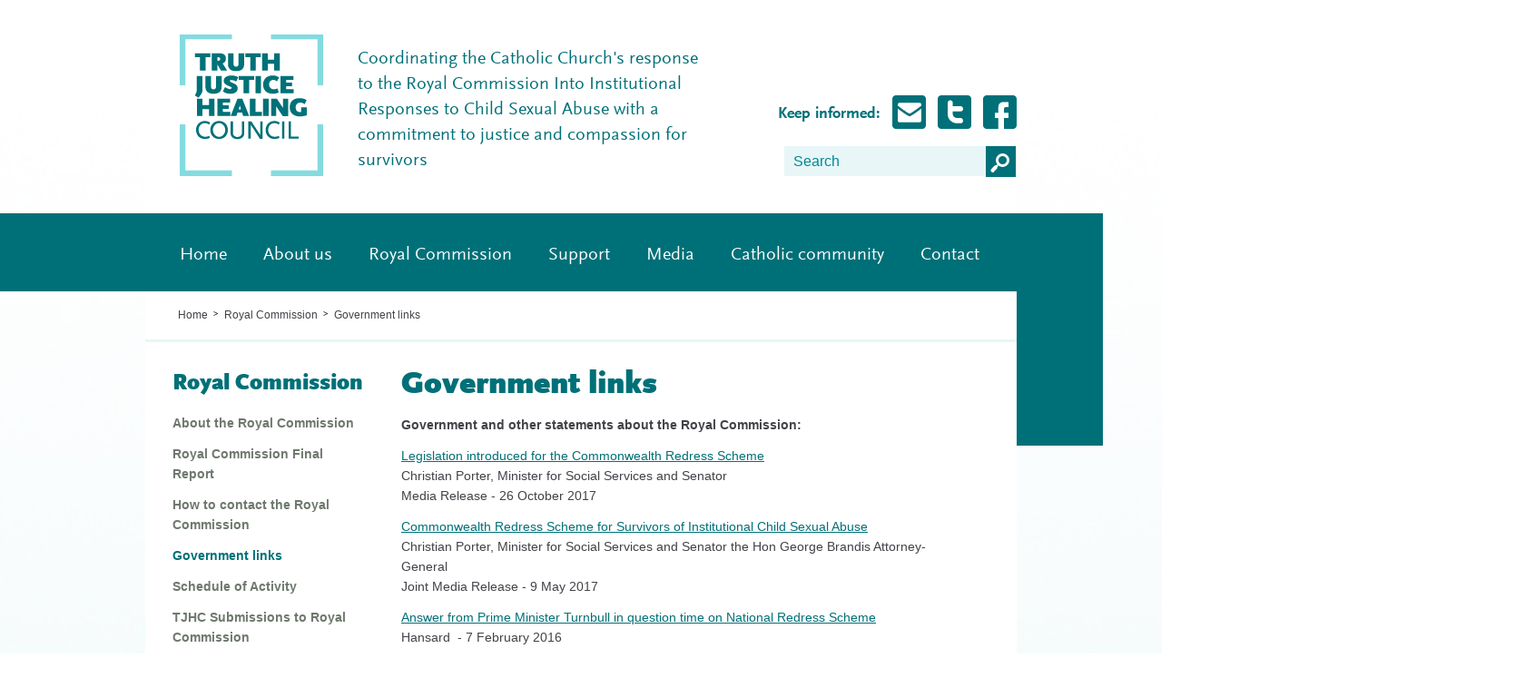

--- FILE ---
content_type: text/html; charset=utf-8
request_url: https://tjhcouncil.org.au/royal-commission/government-links.aspx
body_size: 9923
content:

   <!DOCTYPE html>
   <html>
   <head>
   <meta charset="utf-8">
   <meta http-equiv="X-UA-Compatible" content="IE=edge,chrome=1">
   <meta name="description" content="Links to Australian Government announcements relating to the Royal Commission into Institutional Responses to Child Sexual Abuse." />
   <meta name="keywords" content="Australia, Australian, Government, Links, Prime Minister, Julia Gillard, announcements, announces, Royal Commission into Institutional Responses to Child Sexual Abuse, Royal Commission, Royal, Commission, Child, Sex abuse, sexual abuse, website," />
   <title>
   Government links - Truth, Justice and Healing Council
   </title>
   <meta name="viewport" content="width=device-width">
   <!--[if !IE]><!-->
   <link rel="stylesheet" href="/css/main.css">
   <!--<![endif]-->
   <!--[if lt IE 9]>
<link rel="stylesheet" href="/css/oldIE.css">
          <![endif]-->
   <!--[if IE 9]>
<link rel="stylesheet" href="/css/main.css">
          <![endif]-->
   <!--[if lt IE 9]><script src="/scripts/html5shiv.js"></script><![endif]-->
   
   <script>
  (function(i,s,o,g,r,a,m){i['GoogleAnalyticsObject']=r;i[r]=i[r]||function(){
  (i[r].q=i[r].q||[]).push(arguments)},i[r].l=1*new Date();a=s.createElement(o),
  m=s.getElementsByTagName(o)[0];a.async=1;a.src=g;m.parentNode.insertBefore(a,m)
  })(window,document,'script','//www.google-analytics.com/analytics.js','ga');

  ga('create', 'UA-2880635-30', 'tjhcouncil.org.au');
  ga('send', 'pageview');

</script>
   </head>
   
   <body>
   <form method="post" action="/royal-commission/government-links.aspx" onsubmit="javascript:return WebForm_OnSubmit();" id="frmMain">
<div class="aspNetHidden">
<input type="hidden" name="__EVENTTARGET" id="__EVENTTARGET" value="" />
<input type="hidden" name="__EVENTARGUMENT" id="__EVENTARGUMENT" value="" />
<input type="hidden" name="__VIEWSTATE" id="__VIEWSTATE" value="/wEPDwUENTM4MWRkwvwU552/CC0DxXBbzwWfvFVEJheNcR12ZnfnE63LbKA=" />
</div>

<script type="text/javascript">
//<![CDATA[
var theForm = document.forms['frmMain'];
if (!theForm) {
    theForm = document.frmMain;
}
function __doPostBack(eventTarget, eventArgument) {
    if (!theForm.onsubmit || (theForm.onsubmit() != false)) {
        theForm.__EVENTTARGET.value = eventTarget;
        theForm.__EVENTARGUMENT.value = eventArgument;
        theForm.submit();
    }
}
//]]>
</script>


<script src="/WebResource.axd?d=gwAaFJ9cGczs89J11lIZRxmrgJY8ZVRTGmf9crGUln4knyL3bg9KLogs4inXikV3Vd6Bvo9ZZXew_8QekhTTseAmujcw05rMjqdOMiN-aw01&amp;t=638901896248157332" type="text/javascript"></script>


<script src="/WebResource.axd?d=0w3B6S9ncXQfquMhreNYFI7IzHUMQaPHuk4cUIiI_Cm5FxJ66mJBUK05Ft17tt0W1gr-34QJL66_f1UdONgfX_ijrjfZPy8ghw04l_EvVLY1&amp;t=638901896248157332" type="text/javascript"></script>
<script type="text/javascript">
//<![CDATA[
function WebForm_OnSubmit() {
if (typeof(ValidatorOnSubmit) == "function" && ValidatorOnSubmit() == false) return false;
return true;
}
//]]>
</script>

      <div class="bodyWrapper">
         <div class="bluebar"></div>
         <div class="center">
            <div class="lightblueblock"></div>
            <header class="clearfix">
            <div class="topSection clearfix">
               <div class="logo">
				   <a href="/" title="Truth, Justice, Healing council"><img src="/img/logo.png" width="158" height="156" alt="Truth justice and healing" /></a>
				   <div class="header-text">
					   <!--<h1>Coordinating the Catholic Church's response to the Royal Commission with full disclosure and a commitment to justice for victims<br />and survivors</h1>-->
					   <h1>Coordinating the Catholic Church's response to the Royal Commission Into Institutional Responses to Child Sexual Abuse with a commitment to justice and compassion for survivors</h1>
				   </div>
			   </div>
               <ul class="socialIcons">
                  <li><span class="heading">Keep informed:</span></li>
                  <li><a href="#subscribeForm" class="email">Subscribe for Updates</a></li>
                  <li><a href="https://twitter.com/tjhcouncil" target="_blank" class="twitter">Follow Truth, Justice and healing on Twitter</a></li>
                  <li><a href="https://www.facebook.com/TruthJusticeAndHealingCouncil" target="_blank" class="facebook">Follow Truth, Justice and healing on Facebook</a></li>
               </ul>
               <div class="search">
                  <div id="form">
                     <input name="ctl00$ctl00$ctl00$ContentPlaceHolderDefault$Search_1$searchBox" type="text" id="ContentPlaceHolderDefault_Search_1_searchBox" name="searchBox" value="Search" />
<input type="submit" name="ctl00$ctl00$ctl00$ContentPlaceHolderDefault$Search_1$searchBtn" value="GO" id="ContentPlaceHolderDefault_Search_1_searchBtn" />
                  </div>
               </div>
            </div>
            <nav>
               






    <ul class="clearfix">
                <li><a href="/">Home</a> </li>

        


               <li>
                
                               <a href="/about-us.aspx">About us</a>

                   

                           <ul>
                                       <li><a href="/about-us/about-the-council.aspx">About the Council</a></li>
                                       <li><a href="/about-us/council-members.aspx">Council Members</a></li>
                                       <li><a href="/about-us/who-the-council-represents.aspx">Who the Council represents</a></li>
                                       <li><a href="/about-us/ceo.aspx">CEO</a></li>
                                       <li><a href="/about-us/inaugural-tjhc-chair.aspx">Inaugural TJHC Chair</a></li>
                                       <li><a href="/about-us/faqs.aspx">FAQs</a></li>
                                       <li><a href="/about-us/tjhc-terms-of-reference.aspx">TJHC Terms of Reference</a></li>
                                       <li><a href="/about-us/members-of-supervisory-group.aspx">Members of Supervisory Group</a></li>
                                       <li><a href="/about-us/the-role-of-the-council.aspx">The Role of the Council</a></li>
                                       <li><a href="/about-us/code-of-conduct.aspx">Code of Conduct</a></li>
                                       <li><a href="/about-us/activity-statement.aspx">Activity Statement</a></li>
                                       <li><a href="/about-us/reform-and-recommendations.aspx">Reform and Recommendations</a></li>
                                       <li><a href="/about-us/council-final-reports-2018.aspx">Council final reports 2018</a></li>
                           </ul>
               </li>
               <li>
                
                                   <a class="active" href="/royal-commission.aspx">Royal Commission</a>

                   

                           <ul>
                                       <li><a href="/royal-commission/about-the-royal-commission.aspx">About the Royal Commission</a></li>
                                       <li><a href="/royal-commission/royal-commission-final-report.aspx">Royal Commission Final Report</a></li>
                                       <li><a href="/royal-commission/how-to-contact-the-royal-commission.aspx">How to contact the Royal Commission</a></li>
                                       <li><a href="/royal-commission/government-links.aspx">Government links</a></li>
                                       <li><a href="/royal-commission/schedule-of-activity.aspx">Schedule of Activity</a></li>
                                       <li><a href="/royal-commission/tjhc-submissions-to-royal-commission.aspx">TJHC Submissions to Royal Commission</a></li>
                                       <li><a href="/royal-commission/royal-commission-media-releases-and-speeches.aspx">Royal Commission Media Releases and Speeches</a></li>
                                       <li><a href="/royal-commission/royal-commission-research.aspx">Royal Commission Research</a></li>
                                       <li><a href="/royal-commission/other-research.aspx">Other research</a></li>
                                       <li><a href="/royal-commission/case-studies-involving-the-catholic-church.aspx">Case Studies involving the Catholic Church</a></li>
                                       <li><a href="/royal-commission/case-study-50-catholic-church-authorities,-february-2017,-sydney.aspx">Case Study 50: Catholic Church Authorities, February 2017, Sydney</a></li>
                           </ul>
               </li>
               <li>
                
                               <a href="/support.aspx">Support</a>

                   

                           <ul>
                                       <li><a href="/support/support-for-victims-and-survivors.aspx">Support for victims and survivors</a></li>
                                       <li><a href="/support/reporting-church-sexual-abuse.aspx">Reporting Church sexual abuse</a></li>
                                       <li><a href="/support/national-committee-for-professional-standards.aspx">National Committee for Professional Standards</a></li>
                                       <li><a href="/support/towards-healing.aspx">Towards Healing</a></li>
                                       <li><a href="/support/melbourne-response.aspx">Melbourne Response</a></li>
                           </ul>
               </li>
               <li>
                
                               <a href="/media.aspx">Media</a>

                   

                           <ul>
                                       <li><a href="/media/media-releases.aspx">Media releases</a></li>
                                       <li><a href="/media/media-coverage.aspx">Media coverage</a></li>
                                       <li><a href="/media/speeches.aspx">Speeches</a></li>
                                       <li><a href="/media/tjhc-blog.aspx">TJHC Blog</a></li>
                                       <li><a href="/media/newsletter-archive.aspx">Newsletter Archive</a></li>
                                       <li><a href="/media/video-gallery.aspx">Video Gallery</a></li>
                                       <li><a href="/media/media-contacts.aspx">Media contacts</a></li>
                                       <li><a href="/media/senate-submissions.aspx">Senate Submissions</a></li>
                           </ul>
               </li>
               <li>
                
                               <a href="/catholic-community.aspx">Catholic community</a>

                   

                           <ul>
                                       <li><a href="/catholic-community/from-the-catholic-community.aspx">From the Catholic community</a></li>
                                       <li><a href="/catholic-community/catholic-church-links.aspx">Catholic Church links</a></li>
                                       <li><a href="/catholic-community/structure-of-the-catholic-church-in-australia.aspx">Structure of the Catholic Church in Australia</a></li>
                                       <li><a href="/catholic-community/catholic-media-stories.aspx">Catholic media stories</a></li>
                                       <li><a href="/catholic-community/catholic-media-outlets.aspx">Catholic media outlets</a></li>
                                       <li><a href="/catholic-community/the-catholic-church-and-the-royal-commission.aspx">The Catholic Church and the Royal Commission</a></li>
                                       <li><a href="/catholic-community/community-resources.aspx">Community Resources</a></li>
                                       <li><a href="/catholic-community/communications-survey-results.aspx">Communications Survey Results</a></li>
                           </ul>
               </li>
               <li>
                
                               <a href="/contact.aspx">Contact</a>

                   

                           <ul>
                                       <li><a href="/contact/contact-us.aspx">Contact us</a></li>
                           </ul>
               </li>



    </ul>

            </nav>
            
	<!-- Insert "Content" markup here -->

    </header>	
	<div class="content clearfix">
		<nav class="breadcrumbs">
			


    <ul class="breadcrumb">
        
            <li><a href="/home.aspx">Home</a> <span class="divider">&gt;</span></li>
            <li><a href="/royal-commission.aspx">Royal Commission</a> <span class="divider">&gt;</span></li>

        
        <li class="active"><a href="/royal-commission/government-links.aspx">Government links</a></li>
</ul>

		</nav>
		
		<nav class="subNavigation" class="clearfix">
          <ul>
			  





<div class="leftNav">


             <li>  <a href="/royal-commission.aspx" class="parentLink">Royal Commission</a></li>
<li><a href="/royal-commission/about-the-royal-commission.aspx">About the Royal Commission</a></li><li><a href="/royal-commission/royal-commission-final-report.aspx">Royal Commission Final Report</a></li><li><a href="/royal-commission/how-to-contact-the-royal-commission.aspx">How to contact the Royal Commission</a></li><li><a class="currentLink" href="/royal-commission/government-links.aspx">Government links</a></li><li><a href="/royal-commission/schedule-of-activity.aspx">Schedule of Activity</a></li><li><a href="/royal-commission/tjhc-submissions-to-royal-commission.aspx">TJHC Submissions to Royal Commission</a></li><li><a href="/royal-commission/royal-commission-media-releases-and-speeches.aspx">Royal Commission Media Releases and Speeches</a></li><li><a href="/royal-commission/royal-commission-research.aspx">Royal Commission Research</a></li><li><a href="/royal-commission/other-research.aspx">Other research</a></li><li><a href="/royal-commission/case-studies-involving-the-catholic-church.aspx">Case Studies involving the Catholic Church</a></li><li><a href="/royal-commission/case-study-50-catholic-church-authorities,-february-2017,-sydney.aspx">Case Study 50: Catholic Church Authorities, February 2017, Sydney</a></li>
    </div>


			</ul>
        </nav>
		
		<section id="fullWidth" class="clearfix pageContent">
			<h1>Government links</h1>
			<p><strong>Government and other statements about the Royal Commission:</strong><strong> <br /></strong></p>
<p><a href="https://christianporter.dss.gov.au/media-releases/legislation-introduced-for-the-commonwealth-redress-scheme">Legislation introduced for the Commonwealth Redress Scheme<br /></a>Christian Porter, Minister for Social Services and Senator<br />Media Release - 26 October 2017</p>
<p><a href="http://christianporter.dss.gov.au/media-releases/commonwealth-redress-scheme-for-survivors-of-institutional-child-sexual-abuse-0">Commonwealth Redress Scheme for Survivors of Institutional Child Sexual Abuse</a><br />Christian Porter, Minister for Social Services and Senator the Hon George Brandis Attorney-General<br />Joint Media Release - 9 May 2017</p>
<p class="Default"><a href="/media/129924/170207-Hansard-Turnbell-re-redress-scheme.pdf">Answer from Prime Minister Turnbull in question time on National Redress Scheme</a><br />Hansard  - 7 February 2016</p>
<p class="Default"><a href="/media/128870/161216-Govt-announces-redress-advisory-council-members.pdf">Redress for survivors of institutional child sexual abuse: members of Independent Advisory Council announced</a><br />Federal Attoney-General media release - 16 December 2016</p>
<p class="Default"><a href="https://www.premier.vic.gov.au/an-australian-first-to-protect-children-from-abuse/">An Australian first to protect children from abuse</a><br />Vic Govt media release - 22 November, 2016</p>
<p><a href="https://christianporter.dss.gov.au/transcripts/20161104-redress-scheme">Press conference, National Redress Scheme</a><br /> Transcript - 4 November 2016</p>
<p><a href="/media/125933/161104-Joint-MR-AG-and-MSS-Redress.pdf">Commonwealth redress scheme for survivors of institutional child sexual abuse</a><br />Media release - 4 November 2016</p>
<p style="text-align: left;" align="center"><a href="/media/118947/160623-LABOR-CALLS-FOR-BIPARTISANSHIP-ON-REDRESS-FOR-SURVIVORS-OF-CHILD-SEXUAL-ABUSE.pdf">Labor calls for bipartisanship on redress for survivors of child sexual abuse</a><br />Media Release  - 22 June 2016</p>
<p><a href="/media/113374/160129-Joint-Media-Release-Brandis-Porter-Redress.pdf">Developing a national approach to redress for survivors of institutional child sexual abuse</a><strong><br /></strong>Federal Attorney General, Minister for Social Services 29 January 2016<strong><br /></strong></p>
<p><a href="/media/108735/151105-Gabrielle-Upton-Media-Statement-NSW-SUPPORTS-NATIONAL-REDRESS-SCHEME-1-.pdf">NSW Supports national redress scheme</a><br />NSW Govt media release 5 Novemeber 2015</p>
<p><a href="/media/108579/151027-ALP-National-Redress-Release-2-.pdf">National Redress: Under Labor it will happen</a><br />ALP media release 27 October 2015</p>
<p><a href="/media/107400/150925-Joint-letter-from-state-and-territory-AGs-to-Cwlth-re-redress-1-.pdf">Joint letter from State and Territory AGs to Commonwealth re CSA redress</a><br />25 September 2015</p>
<p><a href="http://www.justice.nsw.gov.au/Documents/Departmental%20Media%20Statements/Statement_on_the_Royal_Commission_into_Institutional_Responses_to_Child_Sexual_Abuse.pdf">NSW AG Statement on Royal Commission redress and civil litigation final report</a><br />14 September 2015</p>
<p><a href="/media/88056/NSW-Gov-Guidlng-Principles-1-.pdf">NSW government guiding principles for governement agencies responsing to civil claims for child abuse</a><br />NSW Dept Justice 5 November 2014</p>
<p><a href="/media/88059/Assisting-victims-of-child-sexual-abuse-Department-of-Family-and-Community-Services.pdf">Assisting victims of child sexual abuse</a><br />Family and Community Services 3 November 2014</p>
<p><a href="/media/83945/140902-Joint-Media-Release-RC-Child-Abuse-Extension-Brandis-and-Andrews.pdf">Child Abuse Commission granted a two year extension</a><br />Joint Press Release from Senator the Hon. George Brandis QC, Attorney-General and the Hon Kevin Andrews MP, Minister for Social Services.<br />2 September 2014 </p>
<p><a href="/media/34368/16-July-2013-Knowmore-Free-legal-advisory-service-for-Royal-Commission.pdf">Media release from Attorney-General Mark Dreyfus annocuncing free legal service for Royal Commission.</a><br />16 July 2013<br />For more information about the free legal service <a href="http://knowmore.org.au/">click here</a>.</p>
<p><a href="/media/34057/130714-MR-MACKLIN-COLLINS-More-support-services-for-survivors-of-chil.pdf">Media release from Minister Macklin and Minister Collins announcing more support services for survivors of child sexual abuse.</a><a href="/media/34057/130714-MR-MACKLIN-COLLINS-More-support-services-for-survivors-of-chil.pdf"></a><br />14 July 2013</p>
<p>For more information about support services visit the <a href="http://www.fahcsia.gov.au/our-responsibilities/families-and-children/programs-services/royal-commission-to-investigate-institutional-responses-to-child-sexual-abuse">Department of Families, Housing. Community Services and Indigenous Affairs</a>.</p>
<p><a href="http://pmtranscripts.pmc.gov.au/release/transcript-18987">Media release from Julia Gillard announcing the Royal Commission </a><br />11 January 2013  </p>
<p><a href="http://www.liberal.org.au/latest-news/2012/11/12/tony-abbott-press-release-sexual-abuse-children">Media release from Prime Minister Tony Abbott, regarding the sexual abuse of children<br /></a>12 November 2012</p>
<p><a href="http://www.youtube.com/watch?v=EWtA5C0T-xY">Video of Julia Gillard announcing the Royal Commission</a> <br />12 November 2012</p>
<p> </p>
<p><strong>Royal Commission into Institutional Responses to Child Sexual Abuse: </strong></p>
<p><a href="http://www.childabuseroyalcommission.gov.au/">Royal Commission website</a></p>
		</section>
	</div>
	
	
	
	

				<div id="subscribeForm" class="contentItem clearfix noBorder"> 
					



    	<img src="/media/88917/screenshot-2014-11-25-101858.png" alt="Newsletter image" width="267" height="178" class="floatRight"/>

					<!--<img src="/media/43254/newsletter.jpg" width="267" height="178" class="floatRight" alt="Stay connected and updated">-->
               <h2><span></span> </h2>
               <!--<p>The Council is keen to inform people about the work of the Council and developments with the Royal Commission. By signing up we will provide you directly with the latest news, blog posts, media releases and media coverage on a regular basis.</p>-->
					<p>The Council concluded its work on 30 April 2018 and is no longer distributing any material about its work.</p>
               <div id="form">
                  <input name="ctl00$ctl00$ctl00$ContentPlaceHolderDefault$EmailSignup_6$txtName" type="text" value="Enter your name" id="ContentPlaceHolderDefault_EmailSignup_6_txtName" class="nameField" />
<span id="ContentPlaceHolderDefault_EmailSignup_6_RequiredFieldValidator1" title="Please enter your name" style="color:Red;display:none;">*</span>
<input name="ctl00$ctl00$ctl00$ContentPlaceHolderDefault$EmailSignup_6$txtSignUp" type="text" value="Enter your email address" id="ContentPlaceHolderDefault_EmailSignup_6_txtSignUp" class="emailField" />
<span id="ContentPlaceHolderDefault_EmailSignup_6_RequiredFieldValidator2" title="Please enter your email" style="color:Red;display:none;">*</span>
<span id="ContentPlaceHolderDefault_EmailSignup_6_RegularExpressionValidator1" title="Invalid email address" style="color:Red;display:none;">*</span>
<input type="submit" name="ctl00$ctl00$ctl00$ContentPlaceHolderDefault$EmailSignup_6$btnSubmit" value="Subscribe" onclick="javascript:WebForm_DoPostBackWithOptions(new WebForm_PostBackOptions(&quot;ctl00$ctl00$ctl00$ContentPlaceHolderDefault$EmailSignup_6$btnSubmit&quot;, &quot;&quot;, true, &quot;vg&quot;, &quot;&quot;, false, false))" id="ContentPlaceHolderDefault_EmailSignup_6_btnSubmit" class="button" />
               </div>
            </div>
            <div class="fullWidthBottom">
               <div class="repeatDarkBlue"> </div>
               <div class="repeatLightBlue"> </div>
               <div class="lightBlueBlockBottom">
                  <footer>
                     <div class="footerTop clearfix">
                        <ul class="footerLinks">
                           
            <li><a href="/about-us.aspx" class="category">About us</a>
				<ul>
                <li><a href="/about-us/about-the-council.aspx">About the Council</a></li>
                <li><a href="/about-us/council-members.aspx">Council Members</a></li>
                <li><a href="/about-us/who-the-council-represents.aspx">Who the Council represents</a></li>
                <li><a href="/about-us/ceo.aspx">CEO</a></li>
                <li><a href="/about-us/inaugural-tjhc-chair.aspx">Inaugural TJHC Chair</a></li>
                <li><a href="/about-us/faqs.aspx">FAQs</a></li>
                <li><a href="/about-us/tjhc-terms-of-reference.aspx">TJHC Terms of Reference</a></li>
                <li><a href="/about-us/members-of-supervisory-group.aspx">Members of Supervisory Group</a></li>
                <li><a href="/about-us/the-role-of-the-council.aspx">The Role of the Council</a></li>
                <li><a href="/about-us/code-of-conduct.aspx">Code of Conduct</a></li>
                <li><a href="/about-us/activity-statement.aspx">Activity Statement</a></li>
                <li><a href="/about-us/reform-and-recommendations.aspx">Reform and Recommendations</a></li>
                <li><a href="/about-us/council-final-reports-2018.aspx">Council final reports 2018</a></li>
        
        </ul>
			</li>
            <li><a href="/royal-commission.aspx" class="category">Royal Commission</a>
				<ul>
                <li><a href="/royal-commission/about-the-royal-commission.aspx">About the Royal Commission</a></li>
                <li><a href="/royal-commission/royal-commission-final-report.aspx">Royal Commission Final Report</a></li>
                <li><a href="/royal-commission/how-to-contact-the-royal-commission.aspx">How to contact the Royal Commission</a></li>
                <li><a href="/royal-commission/government-links.aspx">Government links</a></li>
                <li><a href="/royal-commission/schedule-of-activity.aspx">Schedule of Activity</a></li>
                <li><a href="/royal-commission/tjhc-submissions-to-royal-commission.aspx">TJHC Submissions to Royal Commission</a></li>
                <li><a href="/royal-commission/royal-commission-media-releases-and-speeches.aspx">Royal Commission Media Releases and Speeches</a></li>
                <li><a href="/royal-commission/royal-commission-research.aspx">Royal Commission Research</a></li>
                <li><a href="/royal-commission/other-research.aspx">Other research</a></li>
                <li><a href="/royal-commission/case-studies-involving-the-catholic-church.aspx">Case Studies involving the Catholic Church</a></li>
                <li><a href="/royal-commission/case-study-50-catholic-church-authorities,-february-2017,-sydney.aspx">Case Study 50: Catholic Church Authorities, February 2017, Sydney</a></li>
        
        </ul>
			</li>
            <li><a href="/support.aspx" class="category">Support</a>
				<ul>
                <li><a href="/support/support-for-victims-and-survivors.aspx">Support for victims and survivors</a></li>
                <li><a href="/support/reporting-church-sexual-abuse.aspx">Reporting Church sexual abuse</a></li>
                <li><a href="/support/national-committee-for-professional-standards.aspx">National Committee for Professional Standards</a></li>
                <li><a href="/support/towards-healing.aspx">Towards Healing</a></li>
                <li><a href="/support/melbourne-response.aspx">Melbourne Response</a></li>
        
        </ul>
			</li>
            <li><a href="/media.aspx" class="category">Media</a>
				<ul>
                <li><a href="/media/media-releases.aspx">Media releases</a></li>
                <li><a href="/media/media-coverage.aspx">Media coverage</a></li>
                <li><a href="/media/speeches.aspx">Speeches</a></li>
                <li><a href="/media/tjhc-blog.aspx">TJHC Blog</a></li>
                <li><a href="/media/newsletter-archive.aspx">Newsletter Archive</a></li>
                <li><a href="/media/video-gallery.aspx">Video Gallery</a></li>
                <li><a href="/media/media-contacts.aspx">Media contacts</a></li>
                <li><a href="/media/senate-submissions.aspx">Senate Submissions</a></li>
        
        </ul>
			</li>
            <li><a href="/catholic-community.aspx" class="category">Catholic community</a>
				<ul>
                <li><a href="/catholic-community/from-the-catholic-community.aspx">From the Catholic community</a></li>
                <li><a href="/catholic-community/catholic-church-links.aspx">Catholic Church links</a></li>
                <li><a href="/catholic-community/structure-of-the-catholic-church-in-australia.aspx">Structure of the Catholic Church in Australia</a></li>
                <li><a href="/catholic-community/catholic-media-stories.aspx">Catholic media stories</a></li>
                <li><a href="/catholic-community/catholic-media-outlets.aspx">Catholic media outlets</a></li>
                <li><a href="/catholic-community/the-catholic-church-and-the-royal-commission.aspx">The Catholic Church and the Royal Commission</a></li>
                <li><a href="/catholic-community/community-resources.aspx">Community Resources</a></li>
                <li><a href="/catholic-community/communications-survey-results.aspx">Communications Survey Results</a></li>
        
        </ul>
			</li>

                        </ul>
                        <div class="forHelp">
                           <h3><a href="/support/support-for-victims-and-survivors.aspx">For <span>Help</span></a></h3>
                           <p>Visit our <a href="/support/support-for-victims-and-survivors.aspx">support page</a> for links to support services for victims and survivors of abuse</p>
                        </div>
                     </div>
                     <div class="footerBottom clearfix">
                        <p>&copy; <script type="text/javascript">
						var theDate=new Date()
						document.write(theDate.getFullYear())
						</script> Truth, Justice and Healing Council</p>
                        





	<ul>
                <li><a href="/contact.aspx">Contact</a></li>
                <li><a href="/copyright.aspx">Copyright</a></li>
                <li><a href="/disclaimer.aspx">Disclaimer</a></li>
                <li><a href="/privacy-policy.aspx">Privacy policy</a></li>
                <li><a href="/site-map.aspx">Site map</a></li>
	</ul>

                        <div class="socialFooter">
                           <h4><span>Follow</span> us on</h4>
                           <ul>
                              <li><a href="https://twitter.com/tjhcouncil" target="_blank" title="Follow Truth, Justice and healing on Twitter" class="twitter">Follow Truth, Justice and healing on Twitter</a></li>
                              <li><a href="https://www.facebook.com/TruthJusticeAndHealingCouncil" target="_blank" title="Follow Truth, Justice and healing on Facebook" class="facebook">Follow Truth, Justice and healing on Facebook</a></li>
                           </ul>
                        </div>
                     </div>
                  </footer>
               </div>
            </div>
         </div>
      </div>
   
<script type="text/javascript">
//<![CDATA[
var Page_Validators =  new Array(document.getElementById("ContentPlaceHolderDefault_EmailSignup_6_RequiredFieldValidator1"), document.getElementById("ContentPlaceHolderDefault_EmailSignup_6_RequiredFieldValidator2"), document.getElementById("ContentPlaceHolderDefault_EmailSignup_6_RegularExpressionValidator1"));
//]]>
</script>

<script type="text/javascript">
//<![CDATA[
var ContentPlaceHolderDefault_EmailSignup_6_RequiredFieldValidator1 = document.all ? document.all["ContentPlaceHolderDefault_EmailSignup_6_RequiredFieldValidator1"] : document.getElementById("ContentPlaceHolderDefault_EmailSignup_6_RequiredFieldValidator1");
ContentPlaceHolderDefault_EmailSignup_6_RequiredFieldValidator1.controltovalidate = "ContentPlaceHolderDefault_EmailSignup_6_txtName";
ContentPlaceHolderDefault_EmailSignup_6_RequiredFieldValidator1.errormessage = "*";
ContentPlaceHolderDefault_EmailSignup_6_RequiredFieldValidator1.display = "Dynamic";
ContentPlaceHolderDefault_EmailSignup_6_RequiredFieldValidator1.validationGroup = "vg";
ContentPlaceHolderDefault_EmailSignup_6_RequiredFieldValidator1.evaluationfunction = "RequiredFieldValidatorEvaluateIsValid";
ContentPlaceHolderDefault_EmailSignup_6_RequiredFieldValidator1.initialvalue = "";
var ContentPlaceHolderDefault_EmailSignup_6_RequiredFieldValidator2 = document.all ? document.all["ContentPlaceHolderDefault_EmailSignup_6_RequiredFieldValidator2"] : document.getElementById("ContentPlaceHolderDefault_EmailSignup_6_RequiredFieldValidator2");
ContentPlaceHolderDefault_EmailSignup_6_RequiredFieldValidator2.controltovalidate = "ContentPlaceHolderDefault_EmailSignup_6_txtSignUp";
ContentPlaceHolderDefault_EmailSignup_6_RequiredFieldValidator2.errormessage = "*";
ContentPlaceHolderDefault_EmailSignup_6_RequiredFieldValidator2.display = "Dynamic";
ContentPlaceHolderDefault_EmailSignup_6_RequiredFieldValidator2.validationGroup = "vg";
ContentPlaceHolderDefault_EmailSignup_6_RequiredFieldValidator2.evaluationfunction = "RequiredFieldValidatorEvaluateIsValid";
ContentPlaceHolderDefault_EmailSignup_6_RequiredFieldValidator2.initialvalue = "";
var ContentPlaceHolderDefault_EmailSignup_6_RegularExpressionValidator1 = document.all ? document.all["ContentPlaceHolderDefault_EmailSignup_6_RegularExpressionValidator1"] : document.getElementById("ContentPlaceHolderDefault_EmailSignup_6_RegularExpressionValidator1");
ContentPlaceHolderDefault_EmailSignup_6_RegularExpressionValidator1.controltovalidate = "ContentPlaceHolderDefault_EmailSignup_6_txtSignUp";
ContentPlaceHolderDefault_EmailSignup_6_RegularExpressionValidator1.errormessage = "*";
ContentPlaceHolderDefault_EmailSignup_6_RegularExpressionValidator1.display = "Dynamic";
ContentPlaceHolderDefault_EmailSignup_6_RegularExpressionValidator1.validationGroup = "vg";
ContentPlaceHolderDefault_EmailSignup_6_RegularExpressionValidator1.evaluationfunction = "RegularExpressionValidatorEvaluateIsValid";
ContentPlaceHolderDefault_EmailSignup_6_RegularExpressionValidator1.validationexpression = "\\w+([-+.\']\\w+)*@\\w+([-.]\\w+)*\\.\\w+([-.]\\w+)*";
//]]>
</script>

<div class="aspNetHidden">

	<input type="hidden" name="__VIEWSTATEGENERATOR" id="__VIEWSTATEGENERATOR" value="CA0B0334" />
</div>

<script type="text/javascript">
//<![CDATA[

var Page_ValidationActive = false;
if (typeof(ValidatorOnLoad) == "function") {
    ValidatorOnLoad();
}

function ValidatorOnSubmit() {
    if (Page_ValidationActive) {
        return ValidatorCommonOnSubmit();
    }
    else {
        return true;
    }
}
        //]]>
</script>
</form>
   <script type="text/javascript" src="/scripts/vendor/jquery-1.9.0.min.js"></script> 
   <script type="text/javascript" src="/scripts/plugins.js"></script> 
   <script type="text/javascript" src="/scripts/main.js"></script>
   </body>
   </html>


--- FILE ---
content_type: text/css
request_url: https://tjhcouncil.org.au/css/main.css
body_size: 10625
content:

html, button, input, select, textarea
{
 color: #222;
}

@font-face
{
 font-family: ScalaSansWebPro;
 src: url("ScalaSansWebPro.eot");
}

@font-face
{
 font-family: ScalaSansWebPro;
 src: url("ScalaSansWebPro.woff") format("woff");
}

@font-face
{
 font-family: ScalaSansWebProBold;
 src: url("ScalaSansWebPro-Bold.eot");
}

@font-face
{
 font-family: ScalaSansWebProBold;
 src: url("ScalaSansWebPro-Bold.woff") format("woff");
}

@font-face
{
 font-family: ScalaSansWebProBlack;
 src: url("ScalaSansWebPro-Black.eot");
}

@font-face
{
 font-family: ScalaSansWebProBlack;
 src: url("ScalaSansWebPro-Black.woff") format("woff");
}

body
{
 font-size: 62.5%;
}
::-moz-selection {
 background: #b3d4fc;
 text-shadow: none;
}

::selection
{
 background: #b3d4fc;
 text-shadow: none;
}

hr
{
 display: block;
 height: 1px;
 border: 0;
 border-top: 1px solid #ccc;
 margin: 1em 0;
 padding: 0;
}

img
{
 vertical-align: middle;
}

fieldset
{
 
 margin: 0;
 padding: 5px;
font-size: 100%;
vertical-align: baseline;
}

textarea
{
 resize: vertical;
}

.contentItem iframe,
.contentItemHome iframe
{
 border: none;
}

html, body, div, span, applet, object, iframe, h1, h2, h3, h4, h5, h6, blockquote, pre, a, abbr, acronym, address, big, cite, code, del, dfn, em, img, ins, kbd, q, s, samp, small, strike, strong, sub, sup, tt, var, b, u, i, center, dl, dt, dd, ol, ul, li, form, label, legend, table, caption, tbody, tfoot, thead, tr, th, td, article, aside, canvas, details, embed, figure, figcaption, footer, header, hgroup, menu, nav, output, ruby, section, summary, time, mark, audio, video
{
 margin: 0;
 padding: 0;
 border: 0;
 font-size: 100%;
 /*font: inherit;*/
 vertical-align: baseline;
}

article, aside, details, figcaption, figure, footer, header, hgroup, menu, nav, section
{
 display: block;
}

body
{
 line-height: 1;
}

ol, ul
{
 list-style: none;
}

blockquote, q
{
 quotes: none;
}

blockquote:before, blockquote:after, q:before, q:after
{
 content: '';
 content: none;
}

table
{
 border-collapse: collapse;
 border-spacing: 0;
}

.ir
{
 background-color: transparent;
 border: 0;
 overflow: hidden;
    /* IE 6/7 fallback */
    *text-indent: -9999px;
}

.ir:before
{
 content: "";
 display: block;
 width: 0;
 height: 150%;
}

.hidden
{
 display: none !important;
 visibility: hidden;
}

.visuallyhidden
{
 border: 0;
 clip: rect(0 0 0 0);
 height: 1px;
 margin: -1px;
 overflow: hidden;
 padding: 0;
 position: absolute;
 width: 1px;
}

.visuallyhidden.focusable:active, .visuallyhidden.focusable:focus
{
 clip: auto;
 height: auto;
 margin: 0;
 overflow: visible;
 position: static;
 width: auto;
}

.header-text {
    display: inline-block;
	vertical-align: top;
	width: 460px;
}

.header-text h1 {
    font-size: 20px;
	padding-top: 13px;
	padding-bottom: 0px;
	line-height: 1.4;
	width:auto;
}

.invisible
{
 visibility: hidden;
}

.clearfix:before, .clearfix:after
{
 content: " "; /* 1 */
 display: table; /* 2 */
}

.clearfix:after
{
 clear: both;
}

.clearfix
{
 *zoom: 1;
}

button
{
 border: none;
}
@media only screen {

/* Presentational styles */
    /* ------------ Fonts ----------- */

    /* Regular Font */

p, #subscribeForm input, #subscribeForm button, .content section td, .content section table,  .search h3 a, input, header nav ul li a, header h1, .content section ul li, .subNavigation ul li ul li a,  .contentItem h2, h2, .socialFooter h4, .contentItem h1, .contentItem h3,  .footerBottom a, .socialFooter > ul > li > a, section p, .footerBottom p, .footerBottom li, .footerBottom li a, .footerlinks > li, .footerLinks a, .forHelp h3, .calloutForHelp h2, .calloutMediaCentre h2, .breadcrumbs
{
 font-family: ScalaSansWebPro, sans-serif;
}

/* Bold font */

.subNavigation ul li a, .breadcrumbs li a, a.category, .socialFooter, .content section h2, .content section h3,  .footerBottom li, .footerBottom li a, .footerlinks > li, .footerLinks a,  .forHelp p, .forHelp h3, .calloutForHelp p, .calloutForHelp h2, .calloutMediaCentre p,  .calloutMediaCentre h2, .breadcrumbs
{
 font-family: ScalaSansWebProBold, sans-serif;
}

/* Black Font */

.content section h1, #xsltsearch_summary strong,  article time, h1 span, h2 span, h3 span, h4 span,  .breadcrumbs li a .currentLink,  .subNavigation ul li a.currentLink
{
 font-family: ScalaSansWebProBlack, sans-serif;
}

/* Navy Blue coloured font styles */

.search form #ContentPlaceHolderDefault_Search_1_searchBox, article time, header nav ul li a, header h1, .contentItem h2, h2, .columnRight a, article a,  .textRight a, .calloutForHelp a, .calloutMediaCentre a, .calloutMediaCentre h2,  .textLeft a, #subscribeForm input, .content section h1, .search h3 a, .subNavigation ul li a.parentLink
{
 color: #007078;
}

header nav ul li a, .footerBottom a, .footerBottom li a, .socialFooter h4
{
 color: #FFF;
}

/* Grey Subnavigation link style */

.subNavigation ul li a, .calloutForHelp p, .calloutForHelp h2, .calloutMediaCentre p
{
 color: #6e796d;
}

/*Font grey */

.contentItem p, p, .breadcrumbs li a, .forHelp p
{
 color: #444148;
}

/* Font white */

.forHelp, .footerLinks a, .forHelp h3, .content section h2, .content section h3, .content section a
{
 color: #007078;
}

/* ------------ End Fonts ----------- */

    /* -------- Hovers ------- */

    /* Blue to blue green hovers */   

.columnRight a:hover, article a:hover, .textRight a:hover,  .textLeft a:hover, .search h3 a:hover, .calloutForHelp a:hover, .calloutMediaCentre a:hover
{
 color: #3b85a3;
}

.subNavigation ul li a:hover, .breadcrumbs li a:hover, .forHelp a
{
 color: #007078;
}

.search #form #ContentPlaceHolderDefault_Search_1_searchBox, #ContentPlaceHolderDefault_Content_EmailSignup_5_txtSignUp
{
 color: #008996;
}

/* block background hover */

#subscribeForm button:hover
{
 background-color: #3b85a3;
}

/* white to offwhite hover */

.footerLinks a:hover
{
 color: #A4C2DB;
}

.footerBottom li a:hover
{
 opacity: 0.5;
}

/* light blue to offblue hover */

.forHelp a:hover, .content section a:hover
{
 color: #2e7190;
}

.search #form #ContentPlaceHolderDefault_Search_1_searchBtn:hover, .socialFooter > ul > li > a:hover
{
 opacity: 0.8;
}

/* -------- End Hovers ------- */
    
      /* ------- Block colours------------- */

    /*Light grey */

input
{
 background-color: #e8f6f7;
}

header nav ul li a:hover
{
 color: #65c7ce;
}

/* Dark grey */

.search #form #ContentPlaceHolderDefault_Search_1_searchBtn
{
 background-color: #e8f6f7;
}

/* Light Blue BG */

.bluebar, .footerBottom, .repeatLightBlue, #form input#ContentPlaceHolderDefault_Content_EmailSignup_5_btnSubmit
{
 background-color: #007078;
}

/*Navy blue BG */

#subscribeForm button
{
 background-color: #005374;
}

.footerTop, .repeatDarkBlue
{
 background-color: #e8f6f7;
}

/* White */

.introduction, .content section, header
{
 background-color: #fff;
}

#xsltsearch_summary strong, .xsltsearch_result strong
{
 color: #000000;
}

/* OffWhite */

body
{
 background: #fff url(../img/background_grad.jpg) repeat-x bottom;
 background-size: contain;
}

/* --------------End Block colours-------------- */

    /* --------- Borders ------- */
    /* Grey border at the bottom of content items */

.contentItem, .contentItemHome, .contentItemFourCol, .introduction
{
 border-bottom: 3px solid #e8f6f7;
}

/* ---------- End Borders ------- */
    

    /* Block colour Light Blue */

.lightBluebg, header nav, header nav li, .lightblueblock, .lightBlueBlockBottom
{
 background-color: #007078;
}

/* -------- Animations ----------- */

      /* Smooth animation on hovers */

.SmoothTransition, .columnRight a, article a, .socialFooter > ul > li > a,  .textRight a, .search h3 a, .search #form #ContentPlaceHolderDefault_Search_1_searchBox, .footerLinks a, .forHelp a, .search #form #ContentPlaceHolderDefault_Search_1_searchBtn,  .textLeft a, #subscribeForm button, #form input#ContentPlaceHolderDefault_Content_EmailSignup_5_btnSubmit, .breadcrumbs li a, .subNavigation ul li a, .footerBottom li a:hover, .calloutForHelp a, .calloutMediaCentre a
{
 -webkit-transition: all 0.5s ease-out;
 -moz-transition: all 0.5s ease-out;
 transition: all 0.5s ease-out;
}

header nav ul li a
{
 -webkit-transition: background-color 0.25s ease-out;
 -moz-transition: background-color 0.25s ease-out;
 transition: background-color 0.25s ease-out;
}

/* ------------ End Animations ------ */
     
     /* Image Backgrounds - For Future spriting and responsive */


.calloutMediaCentre .topBorder
{
 background-image: url(../img/aside_mediaCentreTop.png);
}

.calloutForHelp .topBorder
{
 background-image: url(../img/aside_forHelpTop.png);
}

.calloutMediaCentre
{
 background-image: url(../img/aside_mediaCentreBottom.png);
}

.calloutForHelp
{
 background-image: url(../img/aside_forHelpBottom.png);
}

.forHelp h3
{ /* background-image:url(../img/bg_blueForHelpLink.png); */
}

.footerLinks a
{
 background-image: url(../img/bg_footerLink.png);
}

.socialFooter > ul > li > a
{
 background-image: url(../img/bg_socialSprite.png);
}

.search #form #ContentPlaceHolderDefault_Search_1_searchBtn
{
 background-image: url(../img/btn_search.png);
}

.search h3 a
{
 background-image: url(../img/bg_ForHelpLink.png);
}

    /* End image backgrounds */

    /* Reset box model / Change base browser behaviour */
       ::-webkit-input-placeholder {
 color: #008996;
 padding:0.2em 0 0 0;
}
    :-moz-placeholder {
 color: #008996;
 padding:0.2em 0 0 0;
}
    ::-moz-placeholder {
 color: #008996;
 padding:0.2em 0 0 0;
}
    :-ms-input-placeholder {
 color: #008996;
 padding:0.2em 0 0 0;
}

form input
{
 box-sizing: border-box;
 border: none;
}

a
{
 text-decoration: none;
 color:#007078;
}

.content section a
{
 text-decoration: underline;
}

.content section ul li
{
 list-style-type: disc;
}

/* Object oriented end */
 

/* Seperated for Responsive */

.content section h3
{
 font-size: 1.8em;
 margin: 0 0 1em 0;
}

.content section table
{
 padding: 1em;
}

.content section td
{
 padding: 1em;
 font-size: 1.4em;
}

.content section ul
{
 margin: 1em 0 0 0;
}

.content section ul li
{
 font-size: 1.6em;
 line-height: 1.5em;
 padding: 0 0 0 1.25em;
 margin: 0 0 1em 2.5em;
}

.content section ul li ul li
{
 list-style-type: circle;
}

.search h3 a
{
 text-transform: uppercase;
 background-repeat: no-repeat;
 background-position: 0px 50%;
}

.search #form #ContentPlaceHolderDefault_Search_1_searchBtn
{
 text-indent: -9999px;
 background-repeat: no-repeat;
 text-transform: capitalize;
 overflow: hidden;
 cursor: pointer;
}

.bluebar
{
 display: block;
}

header nav ul li:hover > ul
{
 opacity: 1;
 visibility: visible;
}

header nav ul li a
{
 text-decoration: none;
 display: block;
}

header h1
{
 font-weight: normal;
 display: block;
}

h1 span
{
 font-weight: normal;
}

.content
{
 background-color: #fff;
}

.contentItem, .contentItemTwoCol
{
 box-sizing: border-box;
}

.contentItem, .contentItemTwoCol
{
 clear: both;
}

h2 span, h3 span, h4 span
{
 font-weight: bold;
 font-weight: normal;
}

.columnLeft
{
 border-right: 3px solid #e8f6f7;
}

.socialFooter h4
{
/*text-transform:uppercase;*/
}

.socialFooter > ul > li > a
{
 background-repeat: no-repeat;
 text-indent: -9999px;
 display: block;
}

.footerBottom, .footerBottom p
{
 color: #fff;
}

.footerLinks > li
{
 display: block;
}

.footerLinks a
{
 display: block;
 clear: both;
 background-repeat: no-repeat;
 background-position: 0px 4px;
}

a.category
{
 color: #007078;
 background-image: none;
 text-transform: uppercase;
 display: block;
}

.forHelp h3
{
 background-repeat: no-repeat;
 background-position: 0px 0px;
 font-weight: normal;
 text-transform: uppercase;
}

.forHelp p
{
 font-weight: normal;
}

.twitter
{
 background-position: 2px 0px;
}

.facebook
{
 background-position: -22px 0px;
}

#bodyWrapper
{
 box-sizing: border-box;
}

.repeatDarkBlue, .repeatLightBlue
{
 display: block;
}

.breadcrumbs
{
 clear: both;
}

.breadcrumbs li a
{
 display: block;
 text-decoration: none;
}

.breadcrumbs li a .currentLink, .subNavigation ul li a.currentLink
{
 font-weight: normal;
}

.subNavigation
{
 display: block;
}

.subNavigation ul li a
{
 text-decoration: none;
 /*text-transform:uppercase;*/
 display: block;
}

.subNavigation ul li ul li a
{
 padding: 0.5em 0 0.5em 0.5em;
 font-size: 1.5em;
}

.calloutForHelp, .calloutMediaCentre
{
 background-repeat: no-repeat;
 background-position: bottom center;
}

.calloutForHelp .topBorder, .calloutMediaCentre .topBorder
{
 background-repeat: no-repeat;
 background-position: 62px 0px;
 display: block;
}

.content section
{
 display: block;
}

.content section h1
{
 /*text-transform:uppercase;*/
 font-weight: normal;
}

.content section p
{
 font-weight: normal;
}

/* Seperated for responsive end */
    
    /*------------------ End Presentational styles------------------------- */


body
{
 overflow-x: hidden; /*Stop horizontal scrollbar so that the background repeating effect can happen */
}

/* Font-size, line-height, Width, height, float, margins, and padding */
    

.columnRight p
{
 font-size: 2.1em;
 line-height: 1.4em;
}

article time
{
 font-weight: bold;
 font-size: 2.1em;
}

article a,  .textRight a,  .textLeft a
{
 font-size: 1em;
}

article p
{
 margin: 0.25em 0 0 0;
 font-size: 2.1em;
 line-height: 1.4em;
}

article
{
 padding: 0 0 1.8em 0;
}

#subscribeForm, #form
{
 margin: 1em 0 1em 0;
}

#subscribeForm input, #form input#ContentPlaceHolderDefault_Content_EmailSignup_5_txtSignUp
{
 float: left;
 padding: 0.75em;
 font-size: 1.8em;
 width: 14em;
}

#subscribeForm button, #form input#ContentPlaceHolderDefault_Content_EmailSignup_5_btnSubmit
{
 font-size: 1.8em;
 padding: 0.75em;
 float: left;
 color: #fff;
 cursor: pointer;
}

.center
{
 width: 960px;
 margin: 0 auto;
 position: relative;
 z-index: 20;
}

body
{
 font-size: 62.5%;
}

header
{
 position: relative;
}

.logo
{
 margin: 3.8em 0 0 3.8em;
 padding: 0 0 3.8em 0;
 float: left;
}

.search
{
 float: right;
 position: absolute;
 top: 15.05em;
 right: 3.8em;
}

.search h3
{
 float: right;
 margin: 0 0 2em 0;
 display: block;
 width: 17em;
}

.search h3 a
{
 font-size: 2.8em;
 margin: 0 0 0em 0;
 padding: 0 0 0 1em;
}

.search form
{
 margin: 2em 0 0 0;
 clear: both;
}

.search #form #ContentPlaceHolderDefault_Search_1_searchBox
{
 float: left;
 margin: 0 !important;
}

.search #form #ContentPlaceHolderDefault_Search_1_searchBtn
{
 display: block;
 width: 34px;
 height: 34px;
 float: left;
}

header
{
 width: 960px;
 margin: 0 auto;
}

header nav
{
 clear: both;
 width: 960px;
 display: block;
}

.maxWrap
{
 width: 100%;
 position: relative;
}

.topSection
{
 height: 235px;
}

.bluebar
{
 width: 50%;
 height: 86px;
 margin-right: 50%;
 position: absolute;
 top: 235px;
 left: 0;
}

/* start sub nav */

header nav ul
{
 z-index: 5;
 height: 86px;
 width: 100%;
 margin: 0;
 padding: 0 0 0 3.8em;
 display: block;
 position: relative;
}

header nav ul li
{
 float: left;
 position: relative;
}

header nav ul li a
{
 position: relative;
 height: 14px;
 padding: 36px 0 36px 0;
 font-weight: bold;
 font-size: 1.74em;
 line-height: 1em;
 padding: 36px 0.72em 36px 0.72em;
}

header nav ul li a:hover
{
 visibility: visible;
 color: #005374;
 background-color: #e8f6f7;
}

header nav ul li ul
{
 z-index: 999;
 visibility: hidden;
 margin: 0;
 padding: 0;
 position: absolute;
 top: 86px;
 left: 0;
 border: 1px solid #fff;
}

header nav ul li a ul:hover
{
 z-index: 9999;
 visibility: visible;
}

header nav ul li ul li
{
 margin: 0;
 padding: 0;
 background: none;
}

header nav ul li ul li a
{
 border-bottom: 1px solid #fff;
 background: none;
 background-color: #007078;
 color: #fff;
 display: block;
 width: 14em;
 height: auto;
 font-size: 1.45em;
 line-height: 1.5em;
 padding: 1em 0em 1em 1em;
}

header nav ul li ul li a:hover
{
 color: #005374;
 background-color: #e8f6f7;
}

/* End sub nav */

header h1
{
 clear: both;
 font-size: 2.7em;
 width: 875px;
 padding: 1em;
 margin: 0;
}

h1 span
{
 font-size: 1em;
}

.columnLeft
{
 width: 400px;
 float: left;
 padding: 4em;
}

.columnRight
{
 float: left;
 width: 380px;
 padding: 4em;
}

.contentItem,
.contentItemHome
{
 padding: 4em;
}

.noBottom
{
 padding-bottom: 20px !important;
}

.contentItem h2, h2
{
 font-size: 3.8em;
 margin: 0em 0 1em 0;
}

h2 span, h3 span, h4 span
{
 font-size: 1em;
}

.contentItem iframe
{
 float: left;
 width: 635px;
 margin-right: 3em;
}

.contentItem p
{
 font-size: 2em;
 line-height: 1.3em;
}

.contentItem .textRight
{
 margin: 0 0 0 0;
 float: right;
 width: 200px;
}

.contentItem .textLeft
{
 float: left;
 width: 220px;
 margin: 0 20px 0 0;
}

.socialFooter
{
 float: right;
 width: 22em;
}

.socialFooter h4
{
 float: left;
 font-size: 2em;
 line-height: 1.3em;
}

.socialFooter > ul > li > a
{
 width: 24px;
 height: 24px;
 margin: 0;
 padding: 0;
}

.footerTop
{
 padding: 4em;
 display: block;
}

.footerBottom
{
 padding: 3.8em 3.8em 2.3em 3.8em;
}

.footerBottom p
{
 margin: 0 1em 0 0;
 float: left;
 width: 270px;
 font-size: 1.35em;
 line-height: 1.3em;
}

.contactPrivacy ul
{
 width: 220px;
 float: left;
}

.footerBottom li
{
 float: left;
 margin: 0 0 0 1em;
 line-height: 1.65em;
}

.footerBottom li a
{
 font-size: 1.35em;
 margin: 0 0.25em 0 0;
}

.footerLinks > li
{
 float: left;
 margin: 0 1em 4em 0;
 width: 110px;
}

.footerLinks a
{
 font-size: 1.35em;
 padding: 0 0 5px 12px;
}

.footerTop ul li ul li
{
 margin: 0 0 0.75em 0;
}

a.category
{
 margin: 0 0 1em 0;
 padding: 0;
}

.forHelp
{
 width: 260px;
 float: right;
 margin: 0 0 0 1em;
}

.forHelp h3
{
 font-size: 3.6em;
 padding: 5px 0 0px 35px;
 margin: 0 0 1em 0;
}

.forHelp p
{
 padding: 0 0 0 35px;
 font-size: 2.4em;
}

.lightblueblock
{
 padding-right: 0px;
 width: 969px;
 height: 388px;
 padding-right: 86px;
 margin: 0 0 0 0;
 position: absolute;
 top: 235px;
 left: 0;
 z-index: -50;
}

.lightBlueBlockBottom
{
 padding-left: 86px;
 width: 960px;
 margin: 0 0 0 -86px;
 position: relative;
}

#bodyWrapper
{
 margin: 0 0 0 0;
 padding: 0 0 0 0;
 width: 100%;
}

.introduction
{
 width: 960px;
}

.repeatDarkBlue
{
 width: 100%;
 height: 250px;
 margin-left: 50%;
 z-index: 1;
 position: absolute;
 top: 0;
 left: 0;
 padding: 4em;
}

.repeatLightBlue
{
 width: 100%;
 height: 28px;
 margin-left: 50%;
 z-index: 0;
 position: absolute;
 bottom: 0;
 left: 0;
 padding: 4em;
}

.fullWidthBottom
{
 width: 100%;
 position: relative;
}

footer
{
 position: relative;
 z-index: 5;
 width: 960px;
}

.breadcrumbs
{
 width: 960px;
 height: 2em;
 padding: 1em 3em 3em 2.5em;
}

.breadcrumbs li
{
 float: left;
}

.breadcrumbs li a
{
 font-size: 1.4em;
 float: left;
 padding: 0em 0.5em 0em 0.5em;
}

.breadcrumbs li a .currentLink
{
 font-size: 1em;
}

.subNavigation
{
 width: 242px;
 float: left;
 padding: 2em 1em 3em 3em;
}

.subNavigation ul li a
{
 font-size: 2em;
 padding: 0.25em 0 0.25em 0;
}

.subNavigation ul li a.currentLink
{
 font-size: 2em;
}

.subNavigation ul li a.parentLink
{
 margin-bottom: 1.4em;
}

.content aside
{
 float: left;
 width: 225px;
 padding: 0em 0em 0 0;
 position: relative;
 z-index: 0;
}

.calloutForHelp h2, .calloutMediaCentre h2, .calloutForHelp p, .calloutMediaCentre h2
{
 width: 139px;
 position: relative;
 z-index: 55;
}

.rightSideHeading
{
 padding: 0 0 0 1em;
}

.calloutForHelp
{
 padding: 2.5em 4em 2.5em 4em;
 z-index: 50;
 position: relative;
}

.calloutMediaCentre
{
 margin: 4em 0 0 0;
 z-index: 50;
 padding: 2.5em 4em 2.5em 4em;
 position: relative;
}

.calloutForHelp .topBorder
{
 height: 150px;
 width: 300px;
 position: absolute;
 z-index: 1;
 top: 0;
 left: -40px;
}

.calloutMediaCentre .topBorder
{
 position: absolute;
 z-index: 1;
 height: 70px;
 width: 300px;
 top: 0;
 left: -40px;
}

.calloutForHelp p
{
 font-size: 1.6em;
 margin: 1.5em 0 0 0;
}

.calloutForHelp a
{
 font-size: 1em;
}

.calloutForHelp h2
{
 font-size: 2.5em;
}

.calloutMediaCentre p
{
 font-size: 1.6em;
}

.calloutMediaCentre a
{
 text-decoration: none;
 font-size: 1em;
}

.calloutMediaCentre h2
{
 font-size: 2.5em;
}

.content section
{
 float: left;
 width: 425px;
 padding: 0 1em 4em 0;
}

/* Makes a page full Width by adding the id of FullWidth */

.content section #fullWidth
{
 width: 600px;
 padding: 0 1em 4em 3.8em;
}

.content section h1
{
 font-size: 3.5em;
 margin: 0 0 0.5em 0;
}

.content section ol li
{
 list-style-type: decimal-leading-zero;
}

.content section ol li ol
{
 padding: 1em 1em 1em 1em;
}

.content section p
{
 font-size: 1.6em;
 line-height: 1.3em;
 margin: 0 0 1em 0;
}

.contentItemFourCol
{
 padding: 4em;
}

.contentItemFourCol p
{
 font-size: 2.1em;
 line-height: 1.3em;
}

.contentItemFourCol h2
{
 float: left;
 width: 250px;
}

.contentItemFourCol img
{
 float: right;
}

.introColumn
{
 display: none;
 float: left;
 width: 200px;
 padding-right: 3em;
}

.threeCol
{
 padding-top: 4em;
 padding-left: 1em;
 float: left;
 display: block;
 width: 640px;
}

/* Change to four Col */

.fourCol
{
 padding-top: 4em;
 padding-left: 1em;
 float: left;
 display: block;
 width: 960px;
}

.paragraph1, .paragraph2
{
 float: left;
 display: block;
 width: 43%;
}

.paragraph1, .paragraph2, .paragraph3
{
 padding-right: 3em;
}

#profiles
{
 overflow: visible;
}

.profile
{
 border: 1px solid #CCCCCC;
 float: left;
 margin-bottom: 20px;
 margin-right: 20px;
 padding: 10px 10px 0 85px;
 position: relative;
 width: 180px;
 height: 91px;
}

.profile img
{
 float: left;
 height: auto;
 margin-left: -85px;
 margin-top: -10px;
 width: 75px;
}

.profile p
{
 font-size: 14px !important;
 margin-bottom: 5px !important;
 line-height: 15px !important;
}

.profile p strong
{
 font-family: ScalaSansWebProBold, sans-serif;
 font-weight: normal;
 font-size: 18px !important;
 line-height: 20px !important;
}

.profile p a
{
 text-decoration: none;
}

#xsltsearch
{
 width: 900px;
 padding: 0 0 0 3em;
}

p.xsltsearch_result_title
{
 font-size: 140%;
}

#xsltsearch_stats
{
 display: none;
}

#xsltsearch_navigation
{
}

#xsltsearch_navigation #previous
{
 float: left;
}

#xsltsearch_navigation #next
{
 float: right;
}

.xsltsearch_result
{
 border: 1px solid #CCCCCC;
 margin-bottom: 20px;
 padding: 10px 10px 0;
 position: relative;
}

#contour .textfield input, #contour .textarea textarea, .contourNavigation input
{
 font-size: 1.3em;
 padding: 10px;
 line-height: normal;
 font-weight: normal;
 width: 26em;
 font-family: arial, helvetica;
 letter-spacing: 0;
 background-color: #E8F6F7;
 border: none;
}

#contour .textarea textarea
{
 height: 80px;
}

.contourField label
{
 display: block;
 padding: 10px 0 10px 0 !important;
 font-size: 1.8em;
 font-family: ScalaSansWebProBold, sans-serif;
}

.contourNavigation input
{
 width: auto;
 font-size: 1.8em;
 font-family: ScalaSansWebPro, sans-serif;
 padding: 10px 30px 6px 30px;
 background-color: #007078;
 color: #fff;
 cursor: pointer;
}

#fullWidth
{
 width: 600px;
}

.pageContent ul ul li, pageContent ul ul ul li
{
 font-size: 15px;
 list-style: none;
 margin: 0;
}

#largeText
{
 font-size: 4.5em;
 font-weight: bold;
}

#contour input.contourError, #contour textarea.contourError
{
 background: #FBE3E4;
 border-color: #FBC2C4;
}

.contourError
{
 color: #f00;
}

.floatright
{
 float: right;
 margin-left: 15px;
 margin-bottom: 15px;
}

.floatleft
{
 float: left;
 margin-right: 15px;
 margin-bottom: 15px;
}

.floatleftx
{
 float: left;
 //margin-right: 15px;
}

.contentItem img.floatleft, .contentItem img.floatleftx
{
 margin-right: 40px;
 margin-bottom: 0;
}

.clear
{
 clear: both;
}

.contentItemFourCol h2
{
 float: none;
 width: auto;
 margin-bottom: 0;
}

.fourCol.clearfix
{
 padding-top: 0;
}

.caption
{
 font-size: 15px !important;
 text-align: center;
}

#ContentPlaceHolderDefault_Content_ctl03_RenderForm_7_rpFieldsets_rpFields_0_e3b88adb_aed0_4000_97c8_b5846ea219a1_4
{
 display: none;
}

.forHelp
{
 margin-left: 0;
 padding-left: 0;
 width: 230px;
 margin-right: -5px;
}

.forHelp h3, .forHelp p
{
 margin-left: 0;
 padding-left: 0;
}

.fullWidthBottom .repeatLightBlue
{
 height: 7px !important;
}

ul.footerLinks li
{
 margin-right: 15px;
 margin-bottom: 0;
}

ul.footerLinks li ul li
{
 margin-right: 0;
 margin-bottom: 5px;
}

ul.footerLinks li a.category
{
 font-weight: bold;
}

ul.footerLinks li
{
 line-height: 15px;
}

ul.footerLinks li a, .footerBottom p, .footerBottom ul li a
{
 font-family: Arial, Helvetica, sans-serif;
 font-size: 12px;
}

h1, h2, h3, h4, h5, p
{
 padding-top: 0;
 padding-bottom: 0;
 margin-top: 0;
 margin-bottom: 0;
}

#fullWidth p, .fourCol p, .columnRight p, .content section ul li, .content section ol li, .contentItem p, .contentItemHome p, #xsltsearch p
{
 font-size: 1.4em;
 font-family: Arial, Helvetica, sans-serif;
 padding: 0;
 margin: 0 0 12px 0;
 line-height: 22px;
}

.content section ul li, .content section ol li
{
 margin-left: 30px;
 color: #444148;
}

.contentItemFourCol h2, #fullWidth h1, .columnRight h2, .columnLeft h2, .contentItem h2, .contentItemHome h2
{
 margin: 0 0 15px 0;
 padding: 0;
}

#xsltsearch p.xsltsearch_result_title a
{
 font-weight: bold;
 text-decoration: none;
}

#xsltsearch p strong
{
 font-family: Arial, Helvetica, sans-serif;
 font-weight: normal;
 color: #000;
 background: #e8f6f7;
}

.forHelp h3
{
 margin-bottom: 5px;
 margin-top: -5px;
}

header h1
{
 padding: 35px 35px 27px 35px;
 line-height: 35px;
}

header nav ul
{
 margin-left: -20px;
}

header nav ul li a
{
 padding: 36px 20px 36px 20px;
 font-size: 20px;
 font-family: ScalaSansWebPro, sans-serif;
 font-weight: normal;
}

header nav ul li ul li a
{
 font-family: Arial, Helvetica, sans-serif;
 font-size: 14px;
 letter-spacing: normal;
 width: 312px;
 font-weight: normal;
}

.breadcrumbs
{
 padding: 20px 30px 13px 30px;
 margin-bottom: 30px;
 width: auto;
 border-bottom: 3px solid #e8f6f7;
}

.breadcrumbs ul li a
{
 font-family: Arial, Helvetica, sans-serif;
 font-size: 12px;
 letter-spacing: normal;
}

.search
{
 right: 0;
}

.search #form #ContentPlaceHolderDefault_Search_1_searchBox
{
 font-family: Arial, Helvetica, sans-serif !important;
 font-size: 16px !important;
 line-height: normal !important;
 padding: 8px 10px 7px 10px;
 width: 222px;
 height: auto;
}

.subNavigation
{
 padding-top: 0;
 width: 212px;
 margin-right: 30px;
}

.subNavigation ul .leftNav li a.parentLink
{
 font-size: 2.5em;
 font-family: ScalaSansWebProBlack, sans-serif;
 margin-bottom: 10px;
}

.subNavigation ul .leftNav li a
{
 font-size: 14px;
 margin-bottom: 5px;
 font-family: Arial, Helvetica, sans-serif;
 line-height: 22px;
 font-weight: bold;
}

.subNavigation ul .leftNav li a.currentLink
{
 font-family: Arial, Helvetica, sans-serif;
 color: #007078;
}

.subNavigation ul .leftNav li ul li
{
 margin-bottom: 0;
 margin-left: 20px;
}

.subNavigation ul .leftNav li ul li a
{
 font-size: 12px;
 font-weight: normal;
 line-height: normal;
}

ul li.currentLink a
{
 font-weight: bold !important;
 color: #007078;
}

.lightblueblock
{
 height: 256px;
}

.noBorder
{
 border: none !important;
}

.socialIcons
{
 position: absolute;
 top: 105px;
 right: 0;
}

.socialIcons li
{
 float: left;
 margin-left: 13px;
}

.socialIcons li span.heading
{
 padding: 12px 0;
 display: block;
 font-size: 18px;
 color: #007078;
 font-family: ScalaSansWebProBold, sans-serif;
}

.socialIcons li a
{
 background-repeat: no-repeat;
 text-indent: -9999px;
 display: block;
 width: 37px;
 height: 37px;
 margin: 0;
 padding: 0;
 -webkit-transition: all 0.5s ease-out;
 -moz-transition: all 0.5s ease-out;
 transition: all 0.5s ease-out;
}

.socialIcons li a.twitter
{
 background: #fff url(../img/social_sprite_header.png) top left;
}

.socialIcons li a.facebook
{
 background: #fff url(../img/social_sprite_header.png) top center;
}

.socialIcons li a.email
{
 background: #fff url(../img/social_sprite_header.png) top right;
}

.socialIcons li a:hover
{
 opacity: 0.8;
}

img.floatRight
{
 float: right;
 margin-left: 10px;
}

#subscribeForm
{
 background: #fff;
 margin: 0;
 margin-top: -3px;
 border-top: 3px solid #e8f6f7 !important;
}

#subscribeForm input {
width: auto;
font-size: 1.6em;
font-family: ScalaSansWebPro, sans-serif;
padding: 12px 12px 8px 12px;
background-color: #e8f6f7;
color: #008996;
width: 200px;
margin-right: 10px;
}

#subscribeForm input.button {
width: auto;
font-size: 1.8em;
font-family: ScalaSansWebPro, sans-serif;
padding: 10px 17px 6px 17px;
background-color: #007078;
color: #fff;
margin-left: 0;
cursor: pointer;
}

#subscribeForm input:hover.button
{
 background: #0e858d;
}

#subscribeForm h2
{
 background: #fff url(../img/social_sprite_header.png) no-repeat -75px 0;
 padding-left: 48px;
 padding-top: 3px;
}

#ContentPlaceHolderDefault_Content_ctl03_RenderForm_8_rpFieldsets_rpFields_0_e3b88adb_aed0_4000_97c8_b5846ea219a1_4
{
	display:none;
}

.video
{
width: 140px;
font-size: 1.8em;
font-family: ScalaSansWebPro, sans-serif;
padding: 10px 30px 6px 30px;
background-color: #007078;
color: #fff;
cursor: pointer;
float:right;
text-align: center;
}

.video:hover
{
background: #0e858d;
}

a.button
{
	font-size: 16px;
	font-family: ScalaSansWebPro, sans-serif;
	padding: 10px 15px 6px 15px;
	background-color: #007078;
	color: #fff;
	cursor: pointer;
	text-align: center;
	margin-top: 10px;
	display: inline-block;
}

a.button:hover
{
	background: #0e858d;
}

iframe.articleVideo {
	float: right;	
	width: 380px;
	height: 250px;	
	margin-left: 20px;
	margin-right: 0;
}















/* EDITOR PROPERTIES - PLEASE DON'T DELETE THIS LINE TO AVOID DUPLICATE PROPERTIES */


--- FILE ---
content_type: application/javascript
request_url: https://tjhcouncil.org.au/scripts/main.js
body_size: 153
content:

$(function() {
	
	
  $('#ContentPlaceHolderDefault_Search_1_searchBox').attr("title", "Search");
  
  $('#ContentPlaceHolderDefault_Search_1_searchBox').focus(function() {
    if (this.value == this.title) {
        $(this).val("");
    }
    }).blur(function() {
        if (this.value == "") {
            $(this).val(this.title);
        }
    });
	
	
	$('#ContentPlaceHolderDefault_Content_EmailSignup_5_txtSignUp').attr("title", "Enter your email address");
  
  $('#ContentPlaceHolderDefault_Content_EmailSignup_5_txtSignUp').focus(function() {
    if (this.value == this.title) {
        $(this).val("");
    }
    }).blur(function() {
        if (this.value == "") {
            $(this).val(this.title);
        }
    });
	
	$('.emailField').attr("title", "Enter your email address");
  
  $('.emailField').focus(function() {
    if (this.value == this.title) {
        $(this).val("");
    }
    }).blur(function() {
        if (this.value == "") {
            $(this).val(this.title);
        }
    });
	
	$('.nameField').attr("title", "Enter your name");
  
  $('.nameField').focus(function() {
    if (this.value == this.title) {
        $(this).val("");
    }
    }).blur(function() {
        if (this.value == "") {
            $(this).val(this.title);
        }
    });
	
	$('.email').click(function(){
		$('html, body').animate({scrollTop:$('#subscribeForm').position().top}, '300');
	});
	
	
});

--- FILE ---
content_type: text/plain
request_url: https://www.google-analytics.com/j/collect?v=1&_v=j102&a=1671165028&t=pageview&_s=1&dl=https%3A%2F%2Ftjhcouncil.org.au%2Froyal-commission%2Fgovernment-links.aspx&ul=en-us%40posix&dt=Government%20links%20-%20Truth%2C%20Justice%20and%20Healing%20Council&sr=1280x720&vp=1280x720&_u=IEBAAAABAAAAACAAI~&jid=2118116997&gjid=815888730&cid=109572178.1766690673&tid=UA-2880635-30&_gid=1465474056.1766690673&_r=1&_slc=1&z=1368175946
body_size: -451
content:
2,cG-B225YBW1EJ